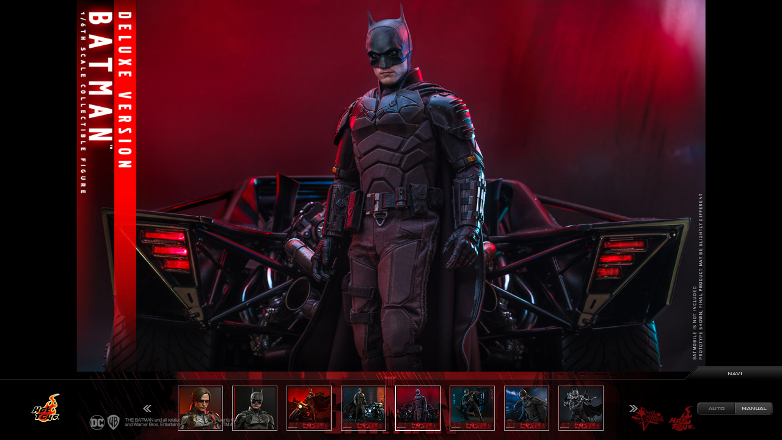

--- FILE ---
content_type: text/html; charset=UTF-8
request_url: https://www.hottoys.jp/catalog/flash/imgview.php?product_id=ht4751&thum_id=13
body_size: 10712
content:
<!DOCTYPE HTML PUBLIC "-//W3C//DTD HTML 4.01 Transitional//EN">
<html>
<head>
<meta name="viewport" content="width=device-width">
<meta http-equiv="Content-Type" content="text/html; charset=UTF-8">
<meta http-equiv="content-style-type" content="text/css">
<meta http-equiv="content-script-type" content="text/javascript">
<meta http-equiv="content-language" content="ja">
<meta http-equiv="imagetoolbar" content="no">
<meta name="author" content="HOT TOYS JAPAN" lang="ja">
<meta name="copyright" content="(C) HOT TOYS JAPAN CO., INC.">
<meta name="keywords" content="キーワード" lang="ja">
<meta name="description" content="ディスクリプション" lang="ja">
<title>Catalog Image Viewer | 株式会社ホットトイズジャパン</title>
<link rev="made" href="mailto:info@hottoys.jp">
<link rel="index" href="/home.html">
<link type="text/css" href="../../common/css/import.css" rel="stylesheet" />
<link type="text/css" href="../../common/css/print.css" rel="stylesheet" media="print" />
<link type="text/css" href="../../css/slick.css" rel="stylesheet" />
<link type="text/css" href="../../css/imgview.css" rel="stylesheet" />
<script type="text/javascript" src="../../common/js/default.js"></script>
<script type="text/javascript" src="../../common/js/AC_RunActiveContent.js"></script>
<script src="https://ajax.googleapis.com/ajax/libs/jquery/3.2.1/jquery.min.js"></script>
<script src="../../js/lib.js" charset="utf-8"></script>
</head>
<body>
<div class="catalog">
  <ul class="item-slider">
<li><img data-lazy="../../catalog/swfdata/ht4751/imgview_image/up_1.jpg"></li><li><img data-lazy="../../catalog/swfdata/ht4751/imgview_image/up_2.jpg"></li><li><img data-lazy="../../catalog/swfdata/ht4751/imgview_image/up_3.jpg"></li><li><img data-lazy="../../catalog/swfdata/ht4751/imgview_image/up_4.jpg"></li><li><img data-lazy="../../catalog/swfdata/ht4751/imgview_image/up_5.jpg"></li><li><img data-lazy="../../catalog/swfdata/ht4751/imgview_image/up_6.jpg"></li><li><img data-lazy="../../catalog/swfdata/ht4751/imgview_image/up_7.jpg"></li><li><img data-lazy="../../catalog/swfdata/ht4751/imgview_image/up_8.jpg"></li><li><img data-lazy="../../catalog/swfdata/ht4751/imgview_image/up_9.jpg"></li><li><img data-lazy="../../catalog/swfdata/ht4751/imgview_image/up_10.jpg"></li><li><img data-lazy="../../catalog/swfdata/ht4751/imgview_image/up_11.jpg"></li><li><img data-lazy="../../catalog/swfdata/ht4751/imgview_image/up_12.jpg"></li><li><img src="../../catalog/swfdata/ht4751/imgview_image/up_13.jpg"></li><li><img data-lazy="../../catalog/swfdata/ht4751/imgview_image/up_14.jpg"></li><li><img data-lazy="../../catalog/swfdata/ht4751/imgview_image/up_15.jpg"></li><li><img data-lazy="../../catalog/swfdata/ht4751/imgview_image/up_16.jpg"></li><li><img data-lazy="../../catalog/swfdata/ht4751/imgview_image/up_17.jpg"></li><li><img data-lazy="../../catalog/swfdata/ht4751/imgview_image/up_18.jpg"></li><li><img data-lazy="../../catalog/swfdata/ht4751/imgview_image/up_19.jpg"></li><li><img data-lazy="../../catalog/swfdata/ht4751/imgview_image/up_20.jpg"></li><li><img data-lazy="../../catalog/swfdata/ht4751/imgview_image/up_21.jpg"></li><li><img data-lazy="../../catalog/swfdata/ht4751/imgview_image/up_22.jpg"></li><li><img data-lazy="../../catalog/swfdata/ht4751/imgview_image/up_23.jpg"></li><li><img data-lazy="../../catalog/swfdata/ht4751/imgview_image/up_24.jpg"></li><li><img data-lazy="../../catalog/swfdata/ht4751/imgview_image/up_25.jpg"></li><li><img data-lazy="../../catalog/swfdata/ht4751/imgview_image/up_26.jpg"></li><li><img data-lazy="../../catalog/swfdata/ht4751/imgview_image/up_27.jpg"></li><li><img data-lazy="../../catalog/swfdata/ht4751/imgview_image/up_28.jpg"></li><li><img data-lazy="../../catalog/swfdata/ht4751/imgview_image/up_29.jpg"></li><li><img data-lazy="../../catalog/swfdata/ht4751/imgview_image/up_30.jpg"></li><li><img data-lazy="../../catalog/swfdata/ht4751/imgview_image/up_31.jpg"></li><li><img data-lazy="../../catalog/swfdata/ht4751/imgview_image/up_32.jpg"></li><li><img data-lazy="../../catalog/swfdata/ht4751/imgview_image/up_33.jpg"></li><li><img data-lazy="../../catalog/swfdata/ht4751/imgview_image/up_34.jpg"></li><li><img data-lazy="../../catalog/swfdata/ht4751/imgview_image/up_35.jpg"></li><li><img data-lazy="../../catalog/swfdata/ht4751/imgview_image/up_36.jpg"></li><li><img data-lazy="../../catalog/swfdata/ht4751/imgview_image/up_37.jpg"></li><li><img data-lazy="../../catalog/swfdata/ht4751/imgview_image/up_38.jpg"></li><li><img data-lazy="../../catalog/swfdata/ht4751/imgview_image/up_39.jpg"></li><li><img data-lazy="../../catalog/swfdata/ht4751/imgview_image/up_40.jpg"></li><li><img data-lazy="../../catalog/swfdata/ht4751/imgview_image/up_41.jpg"></li>  </ul>
  <div class="nav">
    <p class="nav-title">NAVIGATION</p>
    <div>
      <p class="logo"><img src="../../splash/image/logo_hottoys.png" alt="Hot Toys" width="80" height="80"></p>
      <div id="nav-slides">
        <ul class="nav-slider">
<li><img src="../../catalog/swfdata/ht4751/imgview_image/tn_1.jpg"></li><li><img src="../../catalog/swfdata/ht4751/imgview_image/tn_2.jpg"></li><li><img src="../../catalog/swfdata/ht4751/imgview_image/tn_3.jpg"></li><li><img src="../../catalog/swfdata/ht4751/imgview_image/tn_4.jpg"></li><li><img src="../../catalog/swfdata/ht4751/imgview_image/tn_5.jpg"></li><li><img src="../../catalog/swfdata/ht4751/imgview_image/tn_6.jpg"></li><li><img src="../../catalog/swfdata/ht4751/imgview_image/tn_7.jpg"></li><li><img src="../../catalog/swfdata/ht4751/imgview_image/tn_8.jpg"></li><li><img src="../../catalog/swfdata/ht4751/imgview_image/tn_9.jpg"></li><li><img src="../../catalog/swfdata/ht4751/imgview_image/tn_10.jpg"></li><li><img src="../../catalog/swfdata/ht4751/imgview_image/tn_11.jpg"></li><li><img src="../../catalog/swfdata/ht4751/imgview_image/tn_12.jpg"></li><li><img src="../../catalog/swfdata/ht4751/imgview_image/tn_13.jpg"></li><li><img src="../../catalog/swfdata/ht4751/imgview_image/tn_14.jpg"></li><li><img src="../../catalog/swfdata/ht4751/imgview_image/tn_15.jpg"></li><li><img src="../../catalog/swfdata/ht4751/imgview_image/tn_16.jpg"></li><li><img src="../../catalog/swfdata/ht4751/imgview_image/tn_17.jpg"></li><li><img src="../../catalog/swfdata/ht4751/imgview_image/tn_18.jpg"></li><li><img src="../../catalog/swfdata/ht4751/imgview_image/tn_19.jpg"></li><li><img src="../../catalog/swfdata/ht4751/imgview_image/tn_20.jpg"></li><li><img src="../../catalog/swfdata/ht4751/imgview_image/tn_21.jpg"></li><li><img src="../../catalog/swfdata/ht4751/imgview_image/tn_22.jpg"></li><li><img src="../../catalog/swfdata/ht4751/imgview_image/tn_23.jpg"></li><li><img src="../../catalog/swfdata/ht4751/imgview_image/tn_24.jpg"></li><li><img src="../../catalog/swfdata/ht4751/imgview_image/tn_25.jpg"></li><li><img src="../../catalog/swfdata/ht4751/imgview_image/tn_26.jpg"></li><li><img src="../../catalog/swfdata/ht4751/imgview_image/tn_27.jpg"></li><li><img src="../../catalog/swfdata/ht4751/imgview_image/tn_28.jpg"></li><li><img src="../../catalog/swfdata/ht4751/imgview_image/tn_29.jpg"></li><li><img src="../../catalog/swfdata/ht4751/imgview_image/tn_30.jpg"></li><li><img src="../../catalog/swfdata/ht4751/imgview_image/tn_31.jpg"></li><li><img src="../../catalog/swfdata/ht4751/imgview_image/tn_32.jpg"></li><li><img src="../../catalog/swfdata/ht4751/imgview_image/tn_33.jpg"></li><li><img src="../../catalog/swfdata/ht4751/imgview_image/tn_34.jpg"></li><li><img src="../../catalog/swfdata/ht4751/imgview_image/tn_35.jpg"></li><li><img src="../../catalog/swfdata/ht4751/imgview_image/tn_36.jpg"></li><li><img src="../../catalog/swfdata/ht4751/imgview_image/tn_37.jpg"></li><li><img src="../../catalog/swfdata/ht4751/imgview_image/tn_38.jpg"></li><li><img src="../../catalog/swfdata/ht4751/imgview_image/tn_39.jpg"></li><li><img src="../../catalog/swfdata/ht4751/imgview_image/tn_40.jpg"></li><li><img src="../../catalog/swfdata/ht4751/imgview_image/tn_41.jpg"></li>        </ul>
        <!-- <div class="active-line"></div> -->
      </div>
      <ul class="nav-btns">
        <li class="auto">AUTO</li><li class="manual active">MANUAL</li>
      </ul>
    </div>
  </div>
</div>
<script>
$(function(){
  $('.item-slider').slick({
    slidesToShow: 1,
    slidesToScroll: 1,
    infinite: false,
    fade: true,
    touchThreshold: 100,
  }).on('beforeChange', function(event, slick, currentSlide, nextSlide) {
    $('.nav-slider .slick-slide').removeClass('is-on');
  }).on('afterChange', function (event, slick, currentSlide, nextSlide) {
        $('.nav-slider .slick-slide').eq(currentSlide).addClass('is-on');
    });
  $('.nav-slider').slick({
    slidesToShow: 8,
    slidesToScroll: 8,
    arrows: true,
    infinite: false,
  });

  // 画像高さ
  var hh = $(window).height();
  $('.item-slider .slick-track').height(hh);
  $('.item-slider img').height(hh);
  $(window).on('resize',function(){
  var hh = $(window).height();
    $('.item-slider .slick-track').height(hh);
    $('.item-slider img').height(hh);
  });
  // AUTO/MANUAL
  $('.nav-btns li').click(function() {
    $('.nav-btns li').removeClass('active');
    $(this).addClass('active');

    if ($(this).hasClass('auto')) {
      $('.nav-title').next('div').slideUp(300);
      $('.item-slider').addClass('fade');
    } else {
      $('.item-slider').removeClass('fade');
    }
    if ( $('.item-slider').hasClass('fade') ) {
      $('.item-slider').slick("setOption",{
        speed: 800,
        autoplay: true,
        pauseOnHover: false
      },true);
     }
  });


  $('.nav-slider li').click(function() {
    $('.item-slider').removeClass('fade');
    $('.item-slider').slick("setOption",{
      autoplay: false
    },true);
    $('.manual').addClass('active');
    $('.auto').removeClass('active');

    // サムネクリックで該当スライドへ移動
    var index = $('.nav-slider li').index(this);
    $('.item-slider').slick('slickGoTo', parseInt(index));
  });


  // NAVIGATIONボタン
    $('.nav-title').click(function() {
      $(this).next('div').slideToggle(300);
    });

  var url = $(location).attr('href');
  if(url.indexOf("thum_id=") != -1){
    var slNum = 13;
    $('.item-slider').slick('slickGoTo', slNum - 1);

    $('.nav-slider').slick('slickGoTo', slNum - 1);
  }

});
</script>
<script type="text/javascript">
var gaJsHost = (("https:" == document.location.protocol) ? "https://ssl." : "http://www.");
document.write(unescape("%3Cscript src='" + gaJsHost + "google-analytics.com/ga.js <http://analytics.com/ga.js> ' type='text/javascript'%3E%3C/script%3E"));
</script>
<script type="text/javascript">
try {
var pageTracker = _gat._getTracker("UA-7021860-1");
pageTracker._trackPageview();
} catch(err) {}</script>

</body>
</html>

--- FILE ---
content_type: text/css
request_url: https://www.hottoys.jp/css/imgview.css
body_size: 4129
content:
@charset "UTF-8";
body {
  background: #000;
  min-width: 800px;
}
.catalog {
  position: relative;
  height: 100%;
}
.slick-slide{
  /*height: initial;*/
}
  .slick-track {
    display: flex;
    align-items: center;
  }
.slick-slide img {
  margin: 0 auto;
    max-width: 100%;
    max-height: 100%;
    width: auto;
    height: auto!important;
}

.item-slider .slick-slide img{
  position: absolute;
    top: 50%;
    left: 50%;
    transform: translate(-50%,-50%);
	-webkit-transform: translate(-50%,-50%);
}

.item-slider .slick-arrow{
  display: none!important;
}

.nav {
  position: absolute;
  bottom: 0;
  left: 0;
  right: 0;
  margin: 0 auto;
  background: rgba(0,0,0,.5);
  border-top: solid 1px #333;
}
.nav > div {
  position: relative;
  margin: 10px 0 15px;
}
.nav-title {
  position: absolute;
  top: -22px;
  right: 0;
  width: 159px;
  height: 22px;
  text-indent: -9999px;
  background: url("../image/view_bg_navi.png") no-repeat top left;
  cursor: pointer;
}
.nav-title:hover{
  background: url("../image/view_bg_navi_on.png") no-repeat top left;
}
.nav .logo {
  position: absolute;
  top: 0;
  bottom: 0;
  left: 50px;
  width: 50px;
  height: 50px;
  margin: auto;
}
.nav .logo img {
  width: 100%;
  height: auto;
}
.nav-slider {
  width: 710px;
  margin: 0 auto;
  position: relative;
  left: -4px;
}
.slick-arrow {
  position: absolute;
  top: 0;
  bottom: 0;
  margin: auto;
  width: 14px;
  height: 11px;
  cursor: pointer;
  text-indent: -99999px;
  background: none;
  border: none;
  opacity: .7;
}
.slick-arrow:focus {
  outline: none;
}
.slick-disabled {
  cursor: default;
  opacity: .5;
}
.slick-prev {
  left: -50px;
  background: url("../image/view_icn_right_on.png") no-repeat center center;
  background-size: 14px 11px;
}
.slick-next {
  right: -50px;
  background: url("../image/view_icn_left_on.png") no-repeat center center;
  background-size: 14px 11px;
}
.slick-prev:hover{
  opacity: 1;
}
.slick-next:hover{
  opacity: 1;
}
.slick-disabled:hover{
  opacity: .5;
}
.nav-btns {
  position: absolute;
  top: 0;
  bottom: 0;
  right: 15px;
  height: 20px;
  margin: auto;
}
.nav-btns li {
  display: inline-block;
  width: 62px;
  height: 21px;
  color: #fff;
  cursor: pointer;
  text-indent: -9999px;
}
.nav-btns li.auto {
  border-radius: 5px 0 0 5px;
  background: url("../image/view_btn_auto.png") no-repeat top left;
}
.nav-btns li.manual {
  border-radius: 0 5px 5px 0;
  background: url("../image/view_btn_manual.png") no-repeat top left;
}
.nav-btns li.auto.active,
.nav-btns li.auto:hover{
  background: url("../image/view_btn_auto_on.png") no-repeat top left;
}
.nav-btns li.manual.active,
.nav-btns li.manual:hover{
  background: url("../image/view_btn_manual_on.png") no-repeat top left;
}
.nav-slider img {
  border: solid 1px #999;
  padding: 2px;
}
.nav-slider .is-on img {
  border: solid 1px #fff;
}
#nav-slides {
  position: relative;
  width: 705px;
  margin: 0 auto;
}
#nav-slides .active-line {
  display: block;
  width: 73px;
  height: 73px;
  border: 1px solid #fff;
  position: absolute;
  top: 0px;
  left: 7px;
  -webkit-transition: all 0.4s ease-out;
  -moz-transition: all 0.4s ease-out;
  -o-transition: all 0.4s ease-out;
  -ms-transition: all 0.4s ease-out;
  transition: all 0.4s ease-out;
}
#nav-slides .slick-slide:focus {
  outline: none;
}
.slick-slide {
  outline: none;
}
@media only screen and (max-width: 1005px) {
  .nav-title,
  .nav-btns,
  .nav .logo {
    display: none;
  }
}
@media only screen and (max-width: 768px) {
  .catalog {
    margin: 50px 0 0;
  }
  .nav {
    padding: 0 0 100px;
  }
.item-slider .slick-slide img{
    position: relative;
    top:auto;
    left:auto;
    transform: none;
}
  .item-slider img {
    width:auto;
    height: auto!important;
    max-width:100%;
    max-height:100%;
  }
  .slick-track {
    display: flex;
    align-items: center;
    min-height: 1200px;
  }
  .nav{
    position: relative;
  }
  .nav .slick-track {
    display: flex;
    align-items: center;
    min-height: inherit;
  }
  .slick-slide{
    height: auto;
    position: relative;
  }
}
.nav-slider,
.item-slider{
  opacity: 0;
}
.nav-slider.slick-initialized,
.item-slider.slick-initialized{
  opacity: 1;
}

--- FILE ---
content_type: text/css
request_url: https://www.hottoys.jp/common/css/common.css
body_size: 47743
content:
@charset "utf-8";

* { /*border: 1px solid #F00;*/ }
body { text-align: center; }

/* float解除 */
.box { clear: both; }
.box { zoom: 100%; }
.box:after {
	content: "";
	clear: both;
	height: 0px;
	display: block;
	visibility: hidden;
	}


/* column
---------------------------------------------------- */
/* header */
#header {
	width:100%;
	padding: 10px 0 0 0;
	background: url(../image/header_back.jpg) repeat-x center top;
	height: 82px;
	}
#header-in {
	width:958px;
	height: 82px;
	margin: 0 auto;
	}
#header-in-noline {
	width:958px;
	height: 82px;
	margin: 0 auto;
	}
#header #logo {
	float: left;
	width: 183px;
	text-align: left;
	}
#header #navi-g {
	float: left;
	width: 537px;
	text-align: left;
	}
#header #navi-g ul li {
	display: inline;
	}

#header #util {
	float: left;
	width: 238px;
	text-align: right;
	}
#header #util form {
	padding-top: 35px;
	font-size: x-small;
	line-height: 1.0em;
	}
#header #util form input.keyword {
	width: 116px;
	height: 23px;
	margin: 0 3px 0 0;
	padding: 0;
	background: #FFFFFF url(../image/box_keyword.jpg) no-repeat left top;
	border: none;
	vertical-align: top;
	}

/* テキストボタン　未使用 */
#header #util form input.submit {
	width: 56px;
	height: 23px;
	_margin-top: 1px;
	padding-top: 1px;
	background: #FFFFFF url(../image/back_bt_search.jpg) repeat-x center bottom;
	border: 1px solid #ABABAB;
	font-size: 12px;
	vertical-align: top;
	}
/* */

#header #util form input.searchBtn {
	height: 23px;
	margin: 0;
	padding: 0;
	_padding-top: 1px;
	}
*:first-child+html #header #util form input.searchBtn {
	padding-top: 1px;
	}
#header #util form img {
	vertical-align: top;
	}

/* contents */
.contents {
	width:958px;
	margin: 0 auto;
	text-align: left;
	/*border: 1px solid #F00;*/
	}

/* footer */
#footer {
	width:958px;
	margin: 60px auto 0;
  padding: 12px 0 24px;
	text-align: left;
	line-height: 1.0em;
	border-top: 2px solid #CCCCCC;
	display: flex;
	justify-content:space-between;
	flex-wrap: wrap;
	}
#footer #navi-info{
	width: 700px;
	display: flex;
	align-items: center;
	}
#footer #navi-info li {
	display: inline;
	border-left: 1px solid #CCCCCC;
	padding: 0 0.7em 0 0.7em;
	font-size: 12px;
	}
#footer #navi-info li.first {
	border-left: none;
	padding: 0 0.7em 0 0;
	}
#footer #navi-sns p{
	margin-right: 6px;
}
#footer #navi-sns{
	display: flex;
	align-items: center;
	padding-top: 0.2em;
}
#footer #navi-sns ul{
	display: flex;
}
#footer #navi-sns li{
	margin-right:6px ;
	line-height: 0;
}
#footer #navi-sns li:last-child{
	margin-right:0px 
}
#footer #copyright {
	width:958px;
	padding-top: 40px;
	font-size: 10px;
	color: #666666;
	}


/* all 共通
---------------------------------------------------- */
/* textalign */
.align-right {
	text-align: right;
	}
.align-center {
	text-align: center;
	}
.align-left {
	text-align: left;
	}

/* ptitle */
#ptitle-top {
	margin: 10px 0 30px 0;
	padding: 9px 0 11px 0;
	background: url(../image/ptitle_back.jpg) no-repeat top center;
	}
#ptitle-top p {
	margin: 0;
	padding: 0;
	}
#ptitle {
	margin: 10px 0 30px 0;
	padding: 0;
	background: url(../image/ptitle_back.jpg) no-repeat top center;
	font-size: 0;
	}
#ptitle p {
	margin: 0;
	padding: 0;
	}
#ptitle ul {
	font-size: 0;
	}
#ptitle ul li {
	display: inline;
	}
#ptitle ul li a img {
	background: transparent url(../image/local_brit.gif) no-repeat top left;
	}
#ptitle ul li a:hover img {
	opacity: 0.6;
	filter: alpha(opacity=60);
	}

/* active marker */
#greeting li.greeting a img,
#policy li.policy a img,
#profile li.profile a img,
#keymember li.keymember a img,
#access li.access a img,
#recruit li.recruit a img
	{ background: url(../image/local_brit_active.gif) no-repeat top left; }
#contact li.contact a img,
#faq li.faq a img,
#defective li.defective a img,
#tips li.tips a img,
#shop li.shop a img
	{ background: url(../image/local_brit_active.gif) no-repeat top left; }
#sakiyomi li.sakiyomi a img,
#spy li.spy a img,
#ask li.ask a img,
#compe li.compe a img,
#people li.people a img,
#collection li.collection a img,
#celeb li.celeb a img,
#mothot li.mothot a img
	{ background: url(../image/local_brit_active.gif) no-repeat top left; }
#release li.release a img,
#event li.event a img,
#correct li.correct a img,
#business li.business a img,
#whatsnew li.whatsnew a img
	{ background: url(../image/local_brit_active.gif) no-repeat top left; }


/* heading */
.contents h2 {
	font-weight: bold;
	line-height: 1.0em;
	margin: 24px 0 14px 0;
	}
.company h1,
.support h1,
.news h1,
.info h1,
.english h1 { display: none; }


/* home
---------------------------------------------------- */
#home #header #logo {
	position:relative;
	z-index: 1;
	}
#home #moviecol {
	background: transparent url(../image/back_movie.gif) repeat-x;
	position:relative;
	top: -7px;
	}
#home .btn_more a {
  text-decoration: none;
  display: block;
	letter-spacing: 0.1em;
	margin-top: 20px;
}
#home .btn_more a:before {
  width: 18px;
  display: inline-block;
  content: "";
  height: 0;
  border-style: solid;
  border-width: 4px 0 4px 8px;
  border-color: transparent transparent transparent #000000;
}
#home #magazine {
	width: 994px;
	margin: 0 auto;
	}
#home #magazine h2 {
	margin: 27px 0 14px 0;
	}
#home #magazine ul{
	display: flex;
	flex-wrap: wrap;
}
#home #magazine ul li:last-child {
	margin-left: -1px;
	}
#home #magazine ul li a:hover img {
	opacity: 0.8;
	filter: alpha(opacity=80);
	}
#home #new-releases {
	width: 958px;
	margin: 0 auto;
	}
#home #new-releases h2 {
	margin: 37px 0 14px 0;
	}
#home .storeinfo {
  width: 958px;
  margin: 0 auto;
}
#home .storeinfo h2 {
  margin: 27px 0 24px 0;
}
#home .storeinfo p {
  color: #FFFFFF;
}
#home .storeinfo>ul {
  display: flex;
	margin-bottom: 10px;
}
#home .storeinfo img {
  vertical-align: bottom
}
#home .storeinfo>ul>li {
  width: 310px;
  margin: 0 15px 10px 0;
  display: flex;
  justify-content: flex-start;
  flex-direction: column;
  color: #FFFFFF;
	padding: 2px;
	border: 1px solid #cccccc;
	box-sizing: border-box;
}
#home .storeinfo>ul>li:nth-of-type(3) {
  margin-right: 0;
}
#home .storeinfo .storeinfo_bnr {
  position: relative;
}
#home .storeinfo .storeinfo_img {
  position: absolute;
  bottom: 0;
  left: 0;
  z-index: 1;
  padding: 10px;
  background: #FFFFFF;
}
#home .storeinfo li .storeinfo_tit_store {
  padding: 10px 0;
  background: #d41f14;
}
#home .storeinfo li .storeinfo_tit_store img {
  display: block;
  margin: 0 auto
}
#home .storeinfo li .storeinfo_txt {
  height: 100%;
  display: flex;
  justify-content: space-between;
  flex-direction: column;
	background: #000000;
  padding: 10px 16px 18px;
  border-top: 4px solid #9d0002;
}
#home .storeinfo li .storeinfo_txt_detail {
  margin-bottom: 10px;
  font-size: 14px;
  text-align: center;
  line-height: 1.4;
}
#home .storeinfo li .storeinfo_txt_detail a {
  color: #9b9b9b;
	font-size: 12px;
}
#home .storeinfo li .storeinfo_txt_detail_date {
  font-size: 18px;
  letter-spacing: 0.05em;
}
#home .storeinfo li .storeinfo_link a {
  width: 200px;
  margin: 0 auto;
  display: block;
  text-align: center;
  color: #FFFFFF;
  text-decoration: none;
  border: 1px solid #FFFFFF;
  padding: 4px;
  font-size: 12px;
}
#home .storeinfo li ul.storeinfo_link {
  display: flex;
  justify-content: space-between;
}
#home .storeinfo li ul.storeinfo_link a {
  width: 122px;
}
#ourbrands , #partner {
	width: 958px;
	margin: 0 auto;
	}
#ourbrands a:hover img , #partner a:hover img {
	opacity: 0.6;
	}
#ourbrands h2 , #partner h2 {
	margin: 37px 0 14px 0;
	}
#ourbrands .ourbrands-nav ,#partner .partner-nav {
	background: #F0F0F0;
	padding: 20px 20px 10px;
	display: flex;
	flex-wrap: wrap;
	justify-content: flex-start;
}
#ourbrands .ourbrands-nav li p ,#partner .partner-nav li p {
	text-align: left;
	border-left: 2px solid #FF3300;
	padding-left: 8px;
	line-height: 1.4;
}
#ourbrands .ourbrands-nav li a ,#partner .partner-nav li a{
	display: block;
}
#ourbrands .ourbrands-nav li:nth-child(4n)  {
	margin-right: 0px;
}
#ourbrands .ourbrands-nav li {
	width: 218px;
	margin: 0 15px 12px 0;
}
#ourbrands .ourbrands-nav li:nth-child(4n) {
	margin-right: 0px;
}
#ourbrands .ourbrands-nav li a img {
	width: 216px;
	height: 100px;
	background: #FFFFFF;
	border: 1px solid #cccccc;
	margin-bottom: 6px;
	display: block;
}
#partner .partner-nav li:nth-child(5n) {
	margin-right: 0px;
}
#partner .partner-nav li {
	width: 172px;
	margin: 0 14px 12px 0;
}
#partner .partner-nav li a img {
	width: 170px;
	height: 80px;
	background: #FFFFFF;
	border: 1px solid #cccccc;
	margin-bottom: 6px;
	display: block;
}
#partner .partner-news{
	display: flex;
	flex-wrap: wrap;
	margin: 20px 0 4px;
}
#partner .partner-news li{
	width: 164px;
	margin: 0 34px 20px 0;
}
#partner .partner-news li a{
	width: 160px;
	height: 151px;
	background: #999;
	border: 2px solid #cccccc;
	margin-bottom: 10px;
	display: block;
	text-decoration: none;
}
#partner .partner-news li a > span{
	padding: 3px 8px;
	background: #8a8a8a;
	color: #FFFFFF;
	text-align: left;
	display: block;
}
#partner .partner-news li:nth-child(1),#partner .partner-news li:nth-child(2),#partner .partner-news li:nth-child(3){
	width: 290px;
	margin: 0 44px 20px 0;
}
#partner .partner-news li:nth-child(3),#partner .partner-news li:nth-child(8){
	margin-right: 0;
}
#partner .partner-news li:nth-child(1) a,#partner .partner-news li:nth-child(2) a,#partner .partner-news li:nth-child(3) a{
	width: 286px;
	height: 173px;
}
#partner .partner-news li p{
	text-align: left;
	color: #666666;
	border-left: 2px solid #cccccc;
	padding-left: 8px;
	line-height: 1.4;
	position: relative;
}
#partner .partner-news li p:before{
	content: "";
	position: absolute;
	top: 0;
	left: -2px;
	width: 2px;
	height: 20px;
	background: #FF3300;
	display: block;
}
#partner .partner-news li p span{
	display: block;
	color:#000000;
	font-size: 1.2em;
	font-weight: bold;
}
#home #footer {
	margin-top: 4.0em;
	}

/* catalog
---------------------------------------------------- */
#catalog #header #logo {
	position:relative;
	z-index: 1;
	}
#catalog #moviecol {
	background: transparent url(../image/back_movie.gif) repeat-x;
	position:relative;
	top: -7px;
	}
#catalog #mainimg #movie {
	width:994px;
	height: 400px;
	margin: 0 auto;
	background: #666666;
	}
#catalog #ItemCopy {
	text-align: center;
	font-size: 160%;
	font-weight: bold;
	margin: 25px 0;
	}
#catalog #NameArea {
	border-top: 1px solid #999999;
	border-bottom: 1px solid #999999;
	padding: 12px 0;
	}
#catalog #NameArea #name {
	width: 700px;
	float: left;
	}
#catalog #NameArea #name h1 {
	font-size: 115%;
	font-weight: bold;
	line-height: 1.35em;
	padding: 0.25em 0 0.25em 12px;
	border-left: 2px solid #FF3300;
	}
#catalog #NameArea #name p {
	font-size: 80%;
	font-weight: bold;
	line-height: 1.35em;
	padding: 0.25em 0 0.25em 12px;
	border-left: 2px solid #CCCCCC;
	}
#catalog #NameArea #price {
	width: 21em;
	float: right;
	text-align: right;
	margin-top: 1.0em;
	}
#catalog #NameArea #price ul li {
	}
#catalog #OtherInfo {
	text-align: right;
	}
#catalog #OtherInfo ul {
	margin-top: 7px;
	}
#catalog #OtherInfo ul li {
	display: inline;
	padding-left: 14px;
	margin-left: 7px;
	background: url(/common/image/brit1.gif) no-repeat left center;
	}
#catalog #OtherInfo ul li a {
	color: #666666;
	}
#catalog #OtherInfo ul li a:hover {
	color: #000000;
	}
#catalog #OtherInfo ul li#package span {
	display: none;
	}
#catalog #OtherInfo ul li.bookmark {
	background: none;
	margin-left: 1.4em;
	}
#catalog #OtherInfo ul li.bookmark ul {
	display: inline;
	}
#catalog #OtherInfo ul li.bookmark ul li {
	background: none;
	margin: 0 0 0 5px;
	padding: 0;
	}
#catalog #wraper {
	width:810px;
	margin: 30px auto;
	text-align: left;
	}
#catalog #breadcrumb {
	width:958px;
	margin: 0 auto;
	text-align: left;
	}
#catalog .MainCol {
	margin-bottom: 1.0em;
	}
#catalog .MainCol .LeftCol {
	width: 132px;
	float: left;
	}
#catalog .MainCol .RightCol {
	width: 660px;
	float: right;
	margin-bottom: 10px;
	}
#catalog .MainCol .LeftCol h2 {
	margin-top: 0;
	}
#catalog .MainCol .RightCol p {
	margin: 0 0 0.8em 0;
	}
#catalog #intro .RightCol p,
#catalog #property .RightCol p {
	text-indent: 1.0em;
	}
#catalog .MainCol .RightCol table {
	margin: 0.4em 0 1.0em 0;
	}
#catalog .MainCol .RightCol table.spec {
	border-top: 1px solid #CCCCCC;
	width: 100%;
	margin-top: 0;
	}
#catalog .MainCol .RightCol table.spec th {
	width: 150px;
	background: #F0F0F0;
	}
#catalog .MainCol .RightCol table.spec th,
#catalog .MainCol .RightCol table.spec td {
	border-bottom: 1px solid #CCCCCC;
	vertical-align: middle;
	padding: 0.4em;
	line-height: 1.25em;
	}
#catalog .MainCol .PropertyCol {
	background: #F0F0F0;
	border: 1px solid #CCCCCC;
	padding: 10px 8px 0px 14px;
	margin: 0 0 1.0em 0;
	}
#catalog .MainCol .PropertyCol .PropertyImg {
	float: left;
	display: block;
	width: 125px;
	padding: 0 0 10px 0;
	}
#catalog .MainCol .PropertyCol .PropertyTxt {
	float: right;
	width: 495px;
	margin: 0 0 10px 0;
	}
#catalog .MainCol .PropertyCol .PropertyTxt h3 {
	font-weight: bold;
	margin-bottom: 0.8em;
	}
#catalog .MainCol .PropertyCol .PropertyTxt p.linkurl a {
	background: url(../image/brit2.gif) no-repeat left center;
	padding-left: 18px;
	}

#catalog #legal .RightCol p {
	font-size: 80%;
	margin: 0.2em;
	line-height: 1.3em;
	}
#catalog .MainCol #linkage {
	margin: 0 0 1.0em 0;
	}
#catalog .MainCol #linkage dl dt {
	font-weight: bold;
	font-size: 80%;
	margin: 0.2em 0 0.2em 0;
	line-height: 1.3em;
	}
#catalog .MainCol #linkage dl dd {
	margin: 0.2em 0 0.6em 1.0em;
	padding-left: 14px;
	line-height: 1.3em;
	background: url(../image/brit1.gif) no-repeat left center;
	}

/* tempA */
#catalog #tempA #mainimg,
#catalog #tempA #mainimg-tall {
	display: none;
	}

/* tempB */
#catalog #tempB #moviecol,
#catalog #tempB #mainimg-tall {
	display: none;
	}
#catalog #tempB #mainimg {
	background: transparent url(../image/back_movie.gif) repeat-x;
	position:relative;
	top: -7px;
	padding: 17px 0;
	}

/* tempC */
#catalog #tempC #moviecol,
#catalog #tempC #mainimg-tall,
#catalog #tempC #imgview-col {
	display: none;
	}
#catalog #tempC #mainimg {
	background: transparent url(../image/back_movie.gif) repeat-x;
	position:relative;
	top: -7px;
	padding: 17px 0;
	}
#catalog #tempC #ItemCopy {
	margin-top: 0;
	}

/* tempD */
#catalog #tempD {
	width: 958px;
	margin: 28px auto 0 auto;
	}
#catalog #tempD #moviecol,
#catalog #tempD #mainimg,
#catalog #tempD #imgview-col,
#catalog #tempD #ItemCopy,
#catalog #tempD #ShopList,
#catalog #tempD #package,
#catalog #tempD #cubic,
#catalog #tempD #download,
#catalog #tempD #intro,
#catalog #tempD #property,
#catalog #tempD #shopinfo,
#catalog #tempD #relation {
	display: none;
	}
#catalog #tempD #mainimg-tall {
	width: 440px;
	padding-bottom: 2.0em;
	float: left;
	}
#catalog #tempD .contents,
#catalog #tempD #NameArea #name,
#catalog #tempD #wraper {
	width: 490px;
	float: right;
	}
#catalog #tempD #ItemCopy {
	text-align: left;
	font-size: 160%;
	font-weight: bold;
	margin-top: 0;
	}
#catalog #tempD .MainCol {
	width: 490px;
	}
#catalog #tempD .MainCol .LeftCol {
	width: 490px;
	float: right;
	margin-bottom: 12px;
	}
#catalog #tempD .MainCol .RightCol {
	width: 490px;
	clear: both;
	}

/* search
---------------------------------------------------- */
#search .contents {
	margin-top: 0;
	margin-bottom: 50px;
	}
#search .contents h2 {
	margin: 34px 0 10px 0;
	}
#search #ptitle-top,
#search #ptitle {
	margin-bottom: 0;
	}
#SearchResult .catTitle {
	text-align:center;
	font-size:18px;
	font-weight:bold;
	color:#000;
	padding-bottom:5px;
	margin-bottom:10px;
	border-bottom:3px #000 solid;
	}
#SearchResult .catLinks {
	padding-bottom:10px;
	margin-bottom:10px;
	}
#search .ourbrands-nav {
	padding: 0px 20px;
	}
#search .partner-nav {
	padding: 0px 20px 25px 20px;
	}
#search .ourbrands-nav,
#search .partner-nav {
	display: flex;
	flex-wrap: wrap;
	justify-content: center;
	}
#search .ourbrands-nav li a,
#search .partner-nav li a{
	display: block;
	}
#search .ourbrands-nav li:nth-child(10n),
#search .partner-nav li:nth-child(10n) {
	margin-right: 0px;
	}
#search .ourbrands-nav li,
#search .partner-nav li {
	width: 85px;
	margin: 0px 3px;
	}
#search .ourbrands-nav li a img,
#search .partner-nav li a img {
	width: 85px;
	height: 40px;
	background: #FFFFFF;
	border: 1px solid #cccccc;
	display: block;
	}

/* SearchBox */
#search #SearchBox {
	background: url(../../search/image/img_searchbox.jpg) no-repeat;
	height: 250px;
	overflow: hidden;
	margin-top: -18px;
	margin-bottom: -16px;
	}
#search #SearchBox form {
	margin: 52px 0 0 42px;
	}
#search #SearchBox form table th {
	font-size: 80%;
	white-space: nowrap;
	padding: 3px 5px 3px 0;
	}
#search #SearchBox form table td {
	padding: 3px 0 3px 5px;
	}
#search #SearchBox form table td select,
#search #SearchBox form table td .keyword {
	background: #FFFFFF url(../image/back_textform.jpg) repeat-x center top;
	border: 1px solid #ABABAB;
	width: 300px;
	height: 23px;
	}
#search #SearchBox form table td .submit {
	width: 100px;
	height: 23px;
	background: #FFFFFF url(../image/back_bt_search.jpg) repeat-x center bottom;
	border: 1px solid #ABABAB;
	}
#search #SearchBox form table td {
	}

/* OurBrands */
#search #OurBrands {
	border: 1px solid #CCCCCC;
	background: #F0F0F0;
	padding: 10px;
	}
#search #OurBrands table {
	border: none;
	border-collapse: separate;
	border-spacing: 6px;
	}
#search #OurBrands table th {
	border: none;
	vertical-align: top;
	}
#search #OurBrands table th h3 {
	font-weight: bold;
	background: #000000;
	padding: 0 0.5em;
	color: #FFFFFF;
	font-size: 80%;
	line-height: 1.0em;
	margin: 0.7em 0 0.4em 0;
	}
#search #OurBrands table td {
	width: 178px;
	border: 1px solid #CCCCCC;
	background: #FFFFFF;
	vertical-align: top;
	}
#search #OurBrands table td a {
	text-decoration: none;
	}
#search #OurBrands table td h4 {
	margin: 2px 0 8px 8px;
	font-size: 80%;
	font-weight: bold;
	}
#search #OurBrands table td h4 span {
	text-decoration: underline;
	display: block;
	}
#search #OurBrands table td p {
	margin: 4px 12px 8px 12px;
	font-size: 80%;
	line-height: 1.4em;
	}

/* OtherBrands */
#search #OtherBrands {
	border: 1px solid #CCCCCC;
	background: #F0F0F0;
	padding: 10px;
	}
#search #OtherBrands table {
	border: none;
	border-collapse: separate;
	border-spacing: 6px;
	}
#search #OtherBrands table td {
	border: 1px solid #CCCCCC;
	background: #FFFFFF;
	vertical-align: top;
	width: 33%;
	}
#search #OtherBrands table td h4 {
	margin: 8px 12px 9px 12px;
	font-weight: bold;
	text-align: center;
	}
#search #OtherBrands table td h4 a:hover img {
	opacity: 0.75;
	filter: alpha(opacity=75);
	}
#search #OtherBrands table td p {
	margin: 4px 12px 19px 12px;
	line-height: 1.4em;
	}

/* SearchResult */
#SearchResult {
	width: 970px;
	margin: 30px auto 2.0em auto;
	text-align: left;
	}
#SearchResult .mess {
	margin: 0 0 12px 6px;
	}
#SearchResult .unit {
	float: left;
	width: 485px;
	height: 200px;
	background: url(../image/bg_unit.gif) no-repeat 6px 10px;
	}
#SearchResult .unit .tn {
	float: left;
	width: 140px;
	}
#SearchResult .unit .spec {
	float: right;
	width: 324px;
	padding: 20px 12px 0 0;
	}
#SearchResult .unit .spec h3 {
	font-weight: bold;
	font-size: 90%;
	line-height: 1.25em;
	height: 5.5em;
	}
#SearchResult .unit .spec ul {
	list-style: none;
	margin: 0 0 8px 0;
	padding: 0;
	}
#SearchResult .unit .spec ul li {
	font-weight: normal;
	font-size: 80%;
	line-height: 1.25em;
	}
#SearchResult .unit .spec p img {
	margin-right: 6px;
	}

/* pager */
.pager_box{
	text-align: center;
	display: flex;
	justify-content: center;
}
#SearchResult ul.pager {
	text-align: center;
	display:block;
}
#SearchResult ul.pager li {
	display: block;
	float:left;
	margin:0 2px;
	width:36px;
	height:35px;
}
#SearchResult ul.pager li a {
	display: -moz-inline-box;
	display: inline-block;
	text-decoration: none;
	padding: 5px 0 0 0;
	width:36px;
	background: url(../image/pager.gif) no-repeat center top;
}
#SearchResult ul.pager li a:hover {
	background-position: center -35px;
}
#SearchResult ul.pager li.current {
	text-decoration: none;
	background: url(../image/pager.gif) no-repeat center bottom;
	line-height:29px;
	}
#SearchResult ul.pager li.prev a {
	padding: 5px 0 0 0;
	background: url(../image/pager_prev.gif) no-repeat center top;
}
#SearchResult ul.pager li.next a {
	padding: 5px 0 0 0;
	background: url(../image/pager_next.gif) no-repeat center top;
}
#SearchResult ul.pager li.first a {
	padding: 5px 0 0 0;
	background: url(../image/pager_first.gif) no-repeat center top;
}
#SearchResult ul.pager li.last a {
	padding: 5px 0 0 0;
	background: url(../image/pager_last.gif) no-repeat center top;
}
#SearchResult ul.pager li.prev a:hover,
#SearchResult ul.pager li.next a:hover,
#SearchResult ul.pager li.first a:hover,
#SearchResult ul.pager li.last a:hover {
	background-position: center -35px;
}


/* magazine（詳細は個別ディレクトリへ格納）
---------------------------------------------------- */
.magazine #breadcrumb {
	padding-bottom: 2.0em;
	}
.magazine #breadcrumb p.bread {
	width: 720px;
	float: left;
	}
.magazine #breadcrumb p.goindex {
	width: 220px;
	float: right;
	text-align: right;
	}


/* support
---------------------------------------------------- */
#support .contents {
	margin-top: 50px;
	margin-bottom: 50px;
}
/*#support #ptitle-top {
	margin-bottom: 10px;
	}*/
#support .support-nav {
	width: 704px;
	margin: 0 auto;
	padding: 40px 0;
	background: #F0F0F0 ;
	}
#support .support-nav li{
	margin-bottom: 10px;
}
#support .support-nav li:last-child{
	margin-bottom: 0px;
}
#support .support-nav li a{
	width: 582px;
	height: 115px;
	margin: 0 auto;
	background: #FFFFFF;
	border: 1px solid #cccccc;
	display: flex;
	text-decoration: none;
	align-items: center;
}
#support .support-nav li a .support-nav-tit{
	margin-right: 20px;
}

/* contact */
#contact #ptitle {
 	}
#contact .contents {
	width: 800px;
	margin-top: 50px;
	margin-bottom: 50px;
	}
#contact h2.paget {
	/* border-top: 1px solid #999999; */
	/* border-bottom: 1px solid #999999; */
	/* padding: 5px 0; */
	padding: 0;
	margin: 0 0 2.0em 0;
	line-height: 1.0em;
	}
#contact h2.paget span {
	display: block;
	font-size: 120%;
	padding: 8px 0 8px 10px;
	border-left: 2px solid #FF3300;
	}
#contact #contop {
	text-align: center;
	width: 660px;
	margin: 0 auto;
	}
#contact #contop p.read {
	text-align: center;
	padding: 0;
	margin: 0 0 48px 0;
	}
#contact #contop ul {
	text-align: right;
	list-style: none;
	margin: 0 0 20px 0;
	padding: 10px;
	}
#contact #contop ul li {
	padding: 6px 34px;
	margin: 0;
	line-height: 1.0em;
	}
#contact p.button a:hover img,
#contact #contop ul li a:hover img {
	opacity: 0.80;
	filter: alpha(opacity=80);
	}
#contact .contents .conbox {
	border: 1px solid #CCCCCC;
	padding: 0;
	margin: 20px 0;
}
#contact .contents .conbox .conbox-in {
	border: 1px solid #FFFFFF;
	padding: 10px 22px;
	background: url(../image/grade1.jpg) repeat-x;
}
#contact .contents .conbox h2 {
	margin: 0.62em 0 1.6em 0;
	border-left: 2px solid #FF3300;
	padding: 4px 0 4px 9px;
	font-size: larger;
	line-height: 1.0em;
}
#contact .conbox h3 {
	font-weight:bold;
	line-height: 1.0em;
	padding: 0.7em 0;
	margin: 2.0em 3.5em;
	border-bottom: 1px dotted #CCCCCC;
	}
#contact .contents p {
	margin: 1.0em 5.0em 1.0em 5.0em;
	}
#contact .contents ul {
	margin: 1.0em 3.5em 1.0em 5.0em;
	list-style: square;
	}
#contact .contents ul li {
	margin: 0.4em 0;
	}
#contact .contents ul li ul {
	margin: 1.0em 0 1.0em 2.0em;
	list-style: circle;
	}
#contact .readtxt {
	margin: 0 22px 30px 22px;
	}
#contact .readtxt .copy {
	font-size: larger;
	font-weight: bold;
	}
#contact .readtxt h3 {
	margin: 0 3.5em 0.5em 3.5em;
	font-weight: bold;
	}
#contact .readtxt p {
	margin: 0.5em 67px 2.0em 67px;
	}
#contact .exptxt {
	border: 1px solid #CCCCCC;
	margin-bottom: 2.0em;
	}
#contact .exptxt p {
	margin: 0 0 2.0em 0;
	padding: 0.8em;
	line-height: 1.0em;
	background: #DDDDDD;
	font-weight: bold;
	}
#contact .exptxt h3 {
	margin: 1.0em 2.0em;
	}
#contact .exptxt ul {
	margin: 1.0em 5.5em 2.0em 5.5em;
	}
#contact .exptxt ul li {
	}

/* contact inquiry */
#contact form#inquiry #formtitle {
	margin: 0 0 18px 0;
	}
#contact form#inquiry .cyui {
	font-size: smaller;
	color: #666666;
	}
#contact form#inquiry {
	width: 800px;
	text-align: left;
	margin: 0 auto;
	}
#contact form#inquiry h2 {
	/* border-top: 1px solid #999999; */
	/* border-bottom: 1px solid #999999; */
	/* padding: 5px 0; */
	padding: 0;
	margin: 0 0 2.0em 0;
	line-height: 1.0em;
	}
#contact form#inquiry h2 span {
	display: block;
	font-size: 120%;
	padding: 8px 0 8px 10px;
	border-left: 2px solid #FF3300;
	}
#contact form#inquiry .readtxt {
	margin: 0 0 20px 0;
	}
#contact form#inquiry .readtxt p {
	margin: 0.5em 0 0.5em 0;
	}
#contact form#inquiry .caution {
	color: #000000;
	}
#contact form#inquiry .attention {
	color: #FF3300;
	}
#contact form#inquiry table.inputitem {
	width: 100%;
	margin: 2.0em 0;
	}
#contact form#inquiry table.inputitem th {
	width: 160px;
	}
#contact form#inquiry table.inputitem th,
#contact form#inquiry table.inputitem td {
	text-align: left;
	border-top: 1px dotted #CCCCCC;
	padding: 14px 0;
	vertical-align: top;
	line-height: 1.4em;
	}
#contact form#inquiry table.inputitem table {
	margin: 0;
	}
#contact form#inquiry table.inputitem table th {
	width: auto;
	}
#contact form#inquiry table.inputitem table td,
#contact form#inquiry table.inputitem table th {
	text-align: left;
	border: none;
	padding: 0px 4px 8px 0;
	vertical-align: top;
	}
#contact form#inquiry table.inputitem input.text {
	border: 1px solid #ABABAB;
	height: 19px;
	background: #FFFFFF url(../image/back_textform.jpg) repeat-x center top;
	}
#contact form#inquiry table.inputitem select.select {
	border: 1px solid #ABABAB;
	height: 23px;
	}
#contact form#inquiry table.inputitem textarea.textarea {
	background: #FFFFFF url(../image/back_textform.jpg) repeat-x center top;
	border: 1px solid #ABABAB;
	}
#contact form#inquiry table.inputitem input.file {
	height: 19px;
	}
#contact form#inquiry table.inputitem .button {
	margin-right: 10px;
	}
#contact form#inquiry table.inputitem .button:hover {
	opacity: 0.75;
	filter: alpha(opacity=75);
	}
#contact #tenth_link  li{
	display: inline;
	padding-left: 14px;
	margin-left: 0px;
	background: url(/common/image/brit1.gif) no-repeat left center;
	}
#contact #tenth_link  {
	margin-left: 0px;
	}

/* tips */
#tips #ptitle {
 	}
#tips .contents {
	width: 800px;
	margin-bottom: 50px;
	margin-top: 50px;
 	}
#tips .contents .tipbox {
	border: 1px solid #CCCCCC;
	padding: 0;
	margin: 20px 0;
}
#tips .contents .tipbox .tipbox-in {
	border: 1px solid #FFFFFF;
	padding: 10px 22px;
	background: url(../image/grade1.jpg) repeat-x;
}
#tips .contents .tipbox h2 {
	margin: 0.62em 0 1.6em 0;
	border-left: 2px solid #FF3300;
	padding: 4px 0 4px 9px;
	font-size: larger;
	line-height: 1.0em;
}
#tips .contents p.read {
	margin: 0 0 30px 0;
	}
#tips .contents p {
	margin: 1.0em 0 1.0em 3.5em;
	}
#tips .contents ul {
	margin: 1.0em 0 1.0em 5.0em;
	list-style: square;
	}
#tips .contents ul li {
	margin: 0.4em 0;
	}
#tips .contents ul li ul {
	margin: 1.0em 0 1.0em 2.0em;
	list-style: circle;
	}
#tips .contents .fig {
	margin: 2.0em 0 0 3.5em;
	}
#tips .contents .fig p {
	width: 176px;
	float: left;
	margin: 0 0 28px 0;
	padding: 0;
	}
#tips .contents .fig p img {
	display: block;
	margin-bottom: 2px;
	}
#tips .contents .fig p span {
	display: block;
	margin-right: 36px;
	text-align: right;
	font-size: smaller;
	line-height: 1.0em;
	}

/* faq */
#faq #ptitle {
 	}
#faq .contents {
	width: 800px;
	margin-top: 50px;
	margin-bottom: 50px;
 	}
#faq .contents p.read {
	margin: 0 5.7em 48px 5.7em;
	}
#faq .contents .faqbox {
	border: 1px solid #CCCCCC;
	padding: 0;
	margin: 20px 0;
}
#faq .contents .faqbox .faqbox-in {
	border: 1px solid #FFFFFF;
	padding: 10px 22px;
	background: url(../image/grade1.jpg) repeat-x;
}
#faq .contents .faqbox h2 {
	margin: 0.62em 0 1.6em 0;
	border-left: 2px solid #FF3300;
	padding: 4px 0 4px 9px;
	font-size: larger;
	line-height: 1.0em;
}
#faq .contents .faqbox .col {
	margin: 0 3.5em;
	padding: 0;
}
#faq .contents .faqbox .col h3 {
	margin: 0;
	padding: 0.9em 32px 0.9em 32px;
	border-top: 1px dotted #CCCCCC;
	color: #000000;
	text-decoration: underline;
	cursor: pointer;
	background: url(../image/faq_qes.gif) no-repeat 0px 1.0em;
	line-height: 1.3em;
}  
#faq .contents .faqbox .col h3:hover {
	color:#666666;
}  
#faq .contents .faqbox .col div {
	padding: 0.6em 32px 1.0em 32px;
	background: url(../image/faq_ans.gif) no-repeat 0px 0.7em;;
	line-height: 1.5em;
}
#faq .contents .faqbox .col div ul {
	list-style: square;
	margin-left: 2.0em;
}
#faq .contents .faqbox .col div .hosoku {
	display: block;
	margin-top: 0.5em;
}

/* defective */
#defective #ptitle {
 	}
#defective .contents {
	width: 800px;
	margin-top: 50px;
	margin-bottom: 50px;
 	}
#defective .contents p.read {
	margin: 0 5.7em 48px 5.7em;
	}
#defective .contents .defbox {
	border: 1px solid #CCCCCC;
	padding: 0;
	margin: 20px 0;
}
#defective .contents .defbox .defbox-in {
	border: 1px solid #FFFFFF;
	padding: 10px 22px;
	background: url(../image/grade1.jpg) repeat-x;
}
#defective .contents .defbox h2 {
	margin: 0.62em 0 1.6em 0;
	border-left: 2px solid #FF3300;
	padding: 4px 0 4px 9px;
	font-size: larger;
	line-height: 1.0em;
}
#defective .contents ul {
	margin: 1.0em 3.5em 1.0em 5.0em;
	list-style: square;
	}
#defective .contents ul li {
	margin: 0.4em 0;
	}
#defective .contents ul li ul {
	margin: 1.0em 0 1.0em 2.0em;
	list-style: circle;
	}
#defective .contents h3 {
	margin: 1.0em 0 1.0em 5.0em;
	font-weight: bold;
	}
#defective .contents h3 span {
	color: #000000;
	text-decoration: underline;
	cursor: pointer;
	}
#defective .contents h3 span:hover {
	color: #666666;
	}
#defective .contents p {
	margin: 1.0em 3.5em 1.0em 3.5em;
	}
#defective .contents .defbox p {
	margin: 1.0em 5.0em 1.0em 5.0em;
	}
#defective .contents .button {
	text-align: center;
	}
#defective .contents .button a:hover img {
	opacity: 0.75;
	filter: alpha(opacity=75);
	}

/* tips */
#tips #ptitle {
 	}
#tips .contents {
	width: 800px;
	margin-top: 50px;
	margin-bottom: 50px;
 	}
#tips .contents .tipbox {
	border: 1px solid #CCCCCC;
	padding: 0;
	margin: 20px 0;
}
#tips .contents .tipbox .tipbox-in {
	border: 1px solid #FFFFFF;
	padding: 10px 22px;
	background: url(../image/grade1.jpg) repeat-x;
}
#tips .contents .tipbox h2 {
	margin: 0.62em 0 1.6em 0;
	border-left: 2px solid #FF3300;
	padding: 4px 0 4px 9px;
	font-size: larger;
	line-height: 1.0em;
}
#tips .contents p {
	margin: 1.0em 3.5em 1.0em 3.5em;
	}
#tips .contents ul {
	margin: 1.0em 3.5em 1.0em 5.0em;
	list-style: square;
	}
#tips .contents ul li {
	margin: 0.4em 0;
	}
#tips .contents ul li ul {
	margin: 1.0em 0 1.0em 2.0em;
	list-style: decimal;
	}
#tips .contents p.read {
	margin: 0 5.7em 48px 5.7em;
	}

/* shop */
#shop #ptitle {
 	}
#shop .contents {
	margin-top: 50px;
	margin-bottom: 50px;
	width: 800px;
 	}
#shop .contents p.read {
	margin: 0 5.7em 48px 5.7em;
	}
#shop .contents .shopbn {
	border: 1px solid #CCCCCC;
	margin: 1.5em 0 1.0em 0;
	padding-top: 1.2em;
	padding-bottom: 0.2em;
	}
#shop .contents ul {
	text-align: center;
	margin: 0;
	padding-left: 46px;
	padding-top: 20px;
	}
#shop .contents ul li {
	width: 167px;
	height: 6.8em;
	float: left;
	padding: 0 5px 0.5em 5px;
	}
#shop .contents ul li a {
	text-decoration: none;
	}
#shop .contents ul li a:hover img {
	opacity: 0.8;
	filter: alpha(opacity=80);
	}
#shop .contents .shopbn .col {
	margin: 0 66px 2.5em 66px;
	}
#shop .contents .shopbn .col .col-left {
	float: left;
	width: 520px;
	}
#shop .contents .shopbn .col .col-right {
	float: right;
	width: 120px;
	text-align: right;
	}
#shop .contents .shopbn .col2 {
	margin: 0 66px 2.5em 230px;
	}
#shop .contents .shopbn .col2 .col2-left {
	float: left;
	width: 520px;
	}
#shop .shop_list ul{padding: 30px 40px 0}
#shop .shop_list ul li{ width: 100%; height: auto;margin-bottom: 20px; padding: 0 0 20px; text-align: left;border-bottom: 1px solid #CCCCCC;float: none;}
#shop .shop_list ul li:last-child {border-bottom: none;}
#shop .shop_list ul li p.shop_list_tit:before{ content: "■"; padding-right: 0.25em; }


/* company
---------------------------------------------------- */
/* policy */
#policy .contents {
	padding-top: 20px;
	padding-bottom: 60px;
	width: 920px;
	}
#policy .contents p {
	line-height: 2.0em;
	margin-bottom: 1.4em;
	}
#policy .contents h2 {
	line-height: 1.0em;
	margin: 0;
	}
#policy .contents .col1,
#policy .contents .col2 {
	margin-bottom: 40px;
	}
#policy .contents .col1 .col1-txt {
	width: 535px;
	float: left;
	}
#policy .contents .col2 .col2-txt {
	width: 535px;
	float: right;
	}
#policy .contents .col1 .col1-img {
	width: 380px;
	float: right;
	text-align: right;
	}
#policy .contents .col2 .col2-img {
	width: 380px;
	float: left;
	text-align: left;
	}
#policy .contents .col1 .col1-img p {
	margin-right: 26px;
	}
#policy .contents .col2 .col2-img p {
	margin-left: 26px;
	}

/* profile */
#profile .contents {
	padding-top: 20px;
	}
#profile .contents table.profile {
	width: 704px;
	margin: 0 auto 4.0em auto;
	}
#profile .contents table.profile th,
#profile .contents table.profile td {
	padding: 1.0em 1.0em 1.0em 0;
	vertical-align: top;
	line-height: 1.4em;
	}
#profile .contents table.profile th {
	border-bottom: 1px solid #333333;
	border-right: 10px solid #FFFFFF;
	}
#profile .contents table.profile td {
	border-bottom: 1px solid #CCCCCC;
	}
#profile .contents table.profile th.first {
	border-top: 1px solid #333333;
	}
#profile .contents table.profile td.first {
	border-top: 1px solid #CCCCCC;
	}

/* greeting */
#greeting .contents #greeting_box{
	text-align: left;
	padding-top: 20px;
	display: flex;
	justify-content: space-around;
	}
#greeting .contents #logo-ht{
	width: 348px;
	padding-top: 30px;
}
#greeting .contents p {
	margin-bottom: 1.5em;
	line-height: 2.2em;
	}
#greeting .contents p#sign {
	margin: 3.2em 0 30px 0;
	display: flex;
	justify-content: flex-end;
	}
#greeting .contents #company-nav{
	display: flex;
	flex-wrap: wrap;
}
#greeting .contents #company-nav li{
	margin: 0 18px 18px 0;
	background: #000000;
	width: 470px;
	height: 135px;
}
#greeting .contents #company-nav li:hover{
	opacity: 0.8;
}
#greeting .contents #company-nav li a{
	display: flex;
	justify-content: space-between;
	align-items: center;
	padding-right: 20px;
}
#greeting .contents #company-nav li a:hover{
	text-decoration: none;
}
#greeting .contents #company-nav li p{
	color: #FFFFFF;
	text-decoration: none;
	text-align: right;
	margin: 0;
}
#greeting .contents #company-nav li img{
	vertical-align: bottom;
}
#greeting .contents #company-nav li:nth-child(2n){
	margin-right: 0;
}

/* keymembers */
#keymembers #keymembers_tit{
	margin-bottom: 70px;
}
#keymembers .keymembers_box li{
	display: flex;
	justify-content: space-between;
	margin-bottom: 60px;
}
#keymembers .keymembers_box li:nth-child(2n){
	flex-flow: row-reverse;
}
#keymembers .keymembers_box .keymembers_img{
	width: 310px;
}
#keymembers .keymembers_box .keymembers_txt{
	width: 600px;
}
.company #keymembers .keymembers_name{
	border-bottom: 2px solid #cccccc;
}
.company #keymembers .keymembers_txt h1{
	display: inline-block;
	letter-spacing: 0.1em;
	border-bottom: 2px solid #e20000;
	margin-bottom: -2px;
	padding-bottom: 16px;
}
.company #keymembers .keymembers_txt h1 span{
	font-size: 26px;
	padding-right: 0.8em;
}
.company #keymembers .keymembers_txt h2{
	font-size: 26px;
	line-height: 1.4;
	letter-spacing: 0.1em;
	position: relative;
}
.company #keymembers .keymembers_txt p{
	line-height: 1.8;
	margin-bottom: 16px;
}

/* recruit */
#recruit .contents {
	width: 620px;
	padding: 15px 0 4.0em 0;
 	}
#recruit .contents p.read {
	margin: 0 0 30px 0;
	line-height: 2.2em;
	}
#recruit .contents h2 {
	font-size: larger;
	font-weight: bold;
	line-height: 1.3em;
	margin: 2.5em 0 1.0em 0;
	padding: 2px 0 2px 9px;
	border-left: 2px solid #FF3300;
	}
#recruit .contents p {
	margin: 1.0em 0 1.0em 3.5em;
	}
#recruit .contents ul {
	margin: 1.0em 0 1.0em 5.0em;
	list-style: square;
	}
#recruit .contents ul li {
	margin: 0.4em 0;
	}
#recruit .contents ul ul {
	margin: 1.0em 0 1.0em 5.0em;
	list-style: circle;
	}

/* access */
#profile .contents .access  {
	width: 704px;
	margin: 0 auto;
	padding-top: 20px;
	}
#profile .contents .access .col {
	padding: 0 127px 6.0em;
	}
#profile .contents .access .col1 {
	margin:0 0 1.5em;
	}
#profile .contents .access .col1 p {
	margin-bottom:0;
	}
#profile .contents .access .col1 .map {
	display:inline;
	float:left;
	margin:0 23px 0 0;
	}
#profile .contents .access .col2 {	
	}
#profile .contents .access p {
	margin-bottom: 1.4em;
	}
#profile .contents .access ul {
	margin: 1.0em 0 1.8em 0;
	list-style: square;
	list-style-position:inside;
	}
#profile .contents .access .address {
	background:url(../image/line.gif) repeat-x left top;
	padding-top:1.3em;
	margin-top:1.3em;
	}

/* news
---------------------------------------------------- */
/* news 共通 */
.news #footer {
	margin-top: 0;
	}
.news .contents {
	margin-top: 50px;
	margin-bottom: 0;
	}
.news .contents p.read {
	margin: 0 0 40px 0;
	text-align: center;
	}
.news table.newslist {
	width: 100%;
	margin: 0 0 48px 0;
	}
.news table.newslist td {
	padding: 8px 24px 8px 0;
	line-height: 1.5em;
	}
.news table.newslist td.date {
	width: 14%;
	white-space: nowrap;
	text-align: right;
	}
.news table.newslist td.cate {
	width: 17%;
	white-space: nowrap;
	text-align: center;
	}
.news table.newslist td.title {
	width: 69%;
	padding-right: 40px;
	}
.news table.newslist td.line {
	line-height: 0;
	font-size: 1px;
	background: url(../image/line.gif) repeat-x center center;
	}
.news .contents .memo2 {
	margin: 44px 100px 16px 100px;
	padding: 20px 20px 6px 20px;
	border: 1px solid #999999;
	text-align: center;
	}
.news .contents .memo2 h2 {
	margin: 0 20px 18px 20px;
	padding: 0 0 18px 0;
	font-weight: bold;
	font-size: larger;
	line-height: 1.0em;
	border-bottom: 1px dotted #999999;
	}
.news .contents .memo2 p {
	margin: 0 20px 12px 20px;
	line-height: 1.6em;
	}
.news .contents .memo2 p.small {
	font-size: smaller;
	}
.news .contents .memo2 p a:hover img {
	opacity: 0.75;
	filter: alpha(opacity=75);
	}
.news .contents .memo {
	margin: 44px 100px 54px 100px;
	padding: 20px 20px 6px 20px;
	border: 1px solid #999999;
	text-align: center;
	}
.news .contents .memo h2 {
	margin: 0 20px 18px 20px;
	padding: 0 0 18px 0;
	font-weight: bold;
	font-size: larger;
	line-height: 1.0em;
	border-bottom: 1px dotted #999999;
	}
.news .contents .memo p {
	margin: 0 20px 12px 20px;
	line-height: 1.6em;
	}
.news .contents .memo p.small {
	font-size: smaller;
	}
.news .contents .memo p a:hover img {
	opacity: 0.75;
	filter: alpha(opacity=75);
	}

/* news pager */
.news ul.pager {
	text-align: center;
	margin: 0 0 54px 0;
}
.news ul.pager li {
	display: inline;
}
.news ul.pager li a {
	display: -moz-inline-box;
	display: inline-block;
	text-decoration: none;
	padding: 5px 0 0 0;
	width: 38px;
	background: url(../image/pager.gif) no-repeat center top;
}
.news ul.pager li a:hover {
	background-position: center -35px;
}
.news ul.pager li.active span {
	display: -moz-inline-box;
	display: inline-block;
	text-decoration: none;
	padding: 5px 0 0 0;
	width: 38px;
	background: url(../image/pager.gif) no-repeat center -35px;
}
.news ul.pager li.prev a {
	padding: 5px 0 0 0;
	background: url(../image/pager_prev.gif) no-repeat center top;
}
.news ul.pager li.next a {
	padding: 5px 0 0 0;
	background: url(../image/pager_next.gif) no-repeat center top;
}
.news ul.pager li.first a {
	padding: 5px 0 0 0;
	background: url(../image/pager_first.gif) no-repeat center top;
}
.news ul.pager li.last a {
	padding: 5px 0 0 0;
	background: url(../image/pager_last.gif) no-repeat center top;
}
.news ul.pager li.prev a:hover,
.news ul.pager li.next a:hover,
.news ul.pager li.first a:hover,
.news ul.pager li.last a:hover {
	background-position: center -35px;
}

/* news top */
.news table.newslist {
	margin-top: 0;
	}

/* release */
.news table.rlist {
	width: 100%;
	margin: 0 0 48px 0;
	}
.news table.rlist th {
	padding: 30px 0 8px 0;
	}
.news table.rlist th span {
	display: block;
	background: #F0F0F0;
	font-size: larger;
	line-height: 1.0em;
	font-weight: bold;
	padding: 0.3em 0.6em;
	text-align: center;
	}
.news table.rlist td {
	padding: 8px 24px 8px 0;
	line-height: 1.5em;
	}
.news table.rlist td.date {
	width: 14%;
	white-space: nowrap;
	text-align: right;
	}
.news table.rlist td.maker {
	width: 17%;
	white-space: nowrap;
	text-align: center;
	}
.news table.rlist td.title {
	width: 69%;
	padding-right: 40px;
	}
.news table.rlist td.line {
	line-height: 0;
	font-size: 1px;
	background: url(../image/line.gif) repeat-x center center;
	}

#release p.read {
	margin-bottom:18px;
}
#release ul.pager {
	text-align: center;
}
#release ul.pager li {
	display: inline;
}
#release ul.pager li a {
	display: -moz-inline-box;
	display: inline-block;
	text-decoration: none;
	padding: 5px 0 0 0;
	width: 54px;
	background: url(../image/pager2.gif) no-repeat center top;
}
#release ul.pager li a:hover {
	background-position: center -35px;
}
#release ul.pager li.active span {
	display: -moz-inline-box;
	display: inline-block;
	text-decoration: none;
	padding: 5px 0 0 0;
	width: 54px;
	background: url(../image/pager2.gif) no-repeat center -35px;
}

/* 詳細ページ */
.news #entry {
	margin: 0 0 52px 0;
	}
.news #entry h1#etitle {
	display: block;
	border-top: 1px dotted #CCCCCC;
	border-bottom: 1px dotted #CCCCCC;
	margin: 0 0 0.7em 0;
	}
.news #entry h1#etitle span {
	display: block;
	font-size: 140%;
	line-height: 1.2em;
	font-weight: bold;
	border-left: 2px solid #E52C00;
	margin: 6px 0;
	padding: 15px 0 15px 12px;
	}
.news #entry p.date {
	text-align: right;
	margin: 0;
	}
.news #entry p.date span img {
	margin-left: 6px;
	vertical-align: text-bottom;
	}
.news #entry .col1,
.news #entry .col2 {
	margin-bottom: 18px;
	}
.news #entry .col1a {
	width: 666px;
	float: left;
	}
.news #entry .col1b {
	width: 240px;
	float: right;
	text-align: right;
	}
.news #entry table {
	border-top: 1px solid #CCCCCC;
	margin: 1.5em 0;
	}
.news #entry table th,
.news #entry table td {
	padding: 0.9em;
	vertical-align: middle;
	line-height: 1.4em;
	border: 1px solid #CCCCCC;
	line-height: 1.3em;
	}
.news #entry table th {
	background: #EEEEEE;
	}
.news #entry table dd {
	margin-left: 1.5em;
	}
.news #entry p {
	margin: 1.0em 0;
	}
.news #entry #linkage {
	margin: 1.5em 0;
	padding: 12px;
	border: 1px solid #CCCCCC;
	background: url(../image/news_linkage.gif) no-repeat 18px 18px;
	}
.news #entry #linkage ul {
	padding: 0 0 0 18px;
	margin: 0 0 0 76px;
	border-left: 1px dotted #CCCCCC;
	}
.news #entry #linkage ul li {
	margin: 0.5em 0.5em 0.5em 0;
	padding: 0 0 0 1.4em;
	line-height: 1.3em;
	background: url(../image/brit1.gif) no-repeat left 3px;
	}
	.news #entry #lineup {
	padding: 0 0 0 20px;
	}
	.news #entry #lineup li {
	list-style-type: square;
	}
	.news #entry #notes {
	padding: 10px 0 20px 0;
	font-size: 0.8em;
	color: #666;
	}
	.news #entry #base666 {
	width: 666px;
	margin-left: auto;
	margin-right: auto;
	text-align: left;
	}
	.news #entry #text01 {
	padding: 5px 0 5px 0;
	color: #333;
	}
	.news #entry #text01 ol {
	padding: 3px 0 15px 15px;
	font-size: 0.9em;
	}
	.news #entry #text01 li {
	list-style-type: circle;
	font-size: 0.9em;
	}


/* info
---------------------------------------------------- */
/* about */
#about #ptitle {
 	}
#about .contents {
	width: 620px;
	margin-bottom: 50px;
	margin-top: 50px;
 	}
#about .contents p.read {
	margin: 0 0 48px 0;
	}
#about .contents h2 {
	font-size: larger;
	font-weight: bold;
	line-height: 1.3em;
	margin: 2.5em 0 1.0em 0;
	padding: 2px 0 2px 9px;
	border-left: 2px solid #FF3300;
	}
#about .contents p {
	margin: 1.0em 0 1.0em 3.5em;
	}
#about .contents ul {
	margin: 1.0em 0 1.0em 5.0em;
	list-style: square;
	}
#about .contents ul li {
	margin: 0.4em 0;
	}
#about .contents ul ul {
	margin: 1.0em 0 1.0em 5.0em;
	list-style: circle;
	}
#about .spec {
	margin: 1.0em 0 1.0em 3.5em;
	}
#about .spec th {
	padding:0.5em;
	border:1px solid #CCC;
	}
#about .spec td {
	padding:0.5em;
	border:1px solid #CCC;
	}
#about .spec td p {
	margin:0.5em 0;
	}
#about .spec td .left {
	display:inline;
	float:left;
	width:10em;
	margin-right:25px;
	}
#about .spec td .right {
	display:inline;
	float:left;
	width:12em;
	}
#about .spec td p.af {
	margin:0 0 10px;
	}
#about .spec td p.ban img {
	margin:3px 0 0;
	}
#about .contact {
	border-top:1px solid #CCC;
	margin:2.5em 0 0;
	padding:1.5em 0;
	}

/* privacy */
#privacy #ptitle {
 	}
#privacy .contents {
	width: 620px;
	margin-bottom: 50px;
	margin-top: 50px;
 	}
#privacy .contents p.read {
	margin: 0 0 48px 0;
	}
#privacy .contents h2 {
	font-size: larger;
	font-weight: bold;
	line-height: 1.3em;
	margin: 2.5em 0 1.0em 0;
	padding: 2px 0 2px 9px;
	border-left: 2px solid #FF3300;
	}
#privacy .contents p {
	margin: 1.0em 0 1.0em 3.5em;
	}
#privacy .contents ul {
	margin: 1.0em 0 1.0em 5.0em;
	list-style: square;
	}
#privacy .contents ul li {
	margin: 0.4em 0;
	}
#privacy .contents ul ul {
	margin: 1.0em 0 1.0em 5.0em;
	list-style: circle;
	}
#privacy .contact {
	border-top:1px solid #CCC;
	margin:2.5em 0 0;
	padding:1.5em 0;
	}

/* sitemap */
#sitemap #ptitle {
 	}
#sitemap .contents {
	margin-bottom: 50px;
	margin-top: 50px;
 	}
#sitemap #maps {
	width: 780px;
	margin: 0 auto;
	}
#sitemap #maps .col {
	border-top: 1px solid #CCCCCC;
	margin: 0 0 1.9em 0;
	}
#sitemap #maps .coltop {
	border-top: none;
	}
#sitemap #maps .col .col1,
#sitemap #maps .col .col2,
#sitemap #maps .col .col3 {
	width: 260px;
	float: left;
	padding: 0;
	}
#sitemap #maps .col h2 {
	font-weight: bold;
	margin: 1.9em 0 0 0;
	padding: 0.5em 0 0.5em 1.0em;
	border-left: 2px solid #FF3300;
	line-height: 1.0em;
	}
#sitemap #maps .coltop h2 {
	margin-top: 0;
	}
#sitemap #maps .col ul {
	margin: 1.2em 0 0 0;
	padding: 0 0 0 3.0em;
	}
#sitemap #maps .col ul li {
	margin: 1.4em 1.0em 0.4em 0;
	line-height: 1.0em;
	}

/* newmail */
#newmail p.read {
	padding: 0;
	margin: 0 0 48px 0;
	}
#newmail .contents {
	width: 800px;
	margin-top: 50px;
	margin-bottom: 50px;
	}
#newmail .contents .conbox {
	border: 1px solid #CCCCCC;
	padding: 0;
	margin: 20px 0;
}
#newmail .contents .conbox .conbox-in {
	border: 1px solid #FFFFFF;
	padding: 10px 22px;
	background: url(../image/grade1.jpg) repeat-x;
}
#newmail .contents .conbox h2 {
	margin: 0.62em 0 1.6em 0;
	border-left: 2px solid #FF3300;
	padding: 4px 0 4px 9px;
	font-size: larger;
	line-height: 1.0em;
}
#newmail .conbox p {
	margin: 1.0em 5.0em 1.0em 5.0em;
	}
#newmail .conbox p span.small {
	font-size: smaller;
	}
#newmail .contents p a:hover img {
	opacity: 0.75;
	filter: alpha(opacity=75);
	}

/* blayn */
#blayn {
	text-align: center;
	margin: 25px 0 0 0;
	padding: 0;
	}
#blayn #headers {
	width: 430px;
	margin: 0 auto;
	}

/* English
---------------------------------------------------- */
#english { text-align: center; }
#english h2 { font-size: 24px; margin-bottom: 20px; padding-top:25px; }
#english .sub {font-size: 14px; margin-bottom:10px; }
#english .htlogo img {
	width:150px;
	height:150px;
	margin:40px 0px;
	}
#english .office {
	width:700px;
	margin:0 auto;
	display: flex;
	justify-content: space-around;
	margin-bottom:30px;
	}
#english .office .address {
	width:350px;
	}
#english .office .address h3 {
	font-weight:bold;
	font-size:16px;
	margin-bottom:10px;
	}
#english .office .address h3 div {
	font-size:12px;
	}
#english .office .address p {
	margin-bottom:5px;
	}
#english .notice {
	width:800px;
	margin: 0 auto;
	text-align: left;
	border: 1px solid #ccc;
	box-sizing: border-box;
	padding:20px;
	}
#english .notice ul li {
	list-style: disc outside;
	margin-left:18px;
	}
